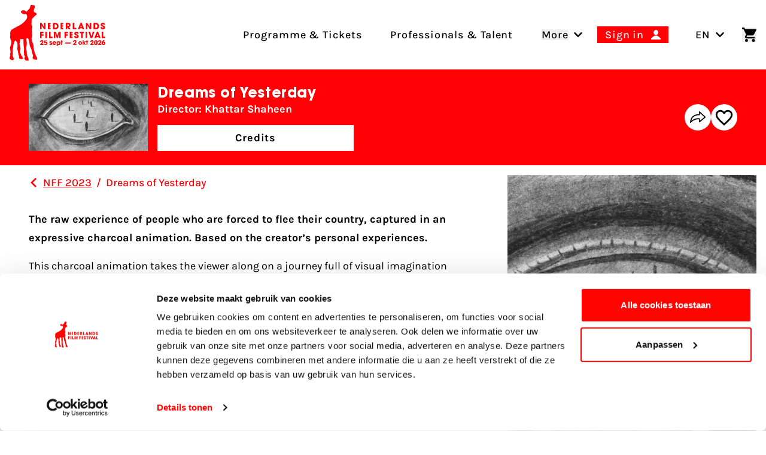

--- FILE ---
content_type: application/javascript
request_url: https://www.filmfestival.nl/dist/assets/pagination-BgTB-iV-.js
body_size: 3879
content:
import{g as q,n as I,a as G,m as T,b as N,s as Y,c as R,d as F}from"./utils-Dxxm5sMs.js";import{c as j,b as D}from"./effect-fade-Bj69Q6dr.js";function U({swiper:e,extendParams:H,on:p,emit:x}){const g=q();H({mousewheel:{enabled:!1,releaseOnEdges:!1,invert:!1,forceToAxis:!1,sensitivity:1,eventsTarget:"container",thresholdDelta:null,thresholdTime:null,noMousewheelClass:"swiper-no-mousewheel"}}),e.mousewheel={enabled:!1};let b,C=I(),y;const f=[];function k(a){let m=0,h=0,n=0,r=0;return"detail"in a&&(h=a.detail),"wheelDelta"in a&&(h=-a.wheelDelta/120),"wheelDeltaY"in a&&(h=-a.wheelDeltaY/120),"wheelDeltaX"in a&&(m=-a.wheelDeltaX/120),"axis"in a&&a.axis===a.HORIZONTAL_AXIS&&(m=h,h=0),n=m*10,r=h*10,"deltaY"in a&&(r=a.deltaY),"deltaX"in a&&(n=a.deltaX),a.shiftKey&&!n&&(n=r,r=0),(n||r)&&a.deltaMode&&(a.deltaMode===1?(n*=40,r*=40):(n*=800,r*=800)),n&&!m&&(m=n<1?-1:1),r&&!h&&(h=r<1?-1:1),{spinX:m,spinY:h,pixelX:n,pixelY:r}}function P(){e.enabled&&(e.mouseEntered=!0)}function E(){e.enabled&&(e.mouseEntered=!1)}function M(a){return e.params.mousewheel.thresholdDelta&&a.delta<e.params.mousewheel.thresholdDelta||e.params.mousewheel.thresholdTime&&I()-C<e.params.mousewheel.thresholdTime?!1:a.delta>=6&&I()-C<60?!0:(a.direction<0?(!e.isEnd||e.params.loop)&&!e.animating&&(e.slideNext(),x("scroll",a.raw)):(!e.isBeginning||e.params.loop)&&!e.animating&&(e.slidePrev(),x("scroll",a.raw)),C=new g.Date().getTime(),!1)}function B(a){const l=e.params.mousewheel;if(a.direction<0){if(e.isEnd&&!e.params.loop&&l.releaseOnEdges)return!0}else if(e.isBeginning&&!e.params.loop&&l.releaseOnEdges)return!0;return!1}function $(a){let l=a,i=!0;if(!e.enabled||a.target.closest(`.${e.params.mousewheel.noMousewheelClass}`))return;const u=e.params.mousewheel;e.params.cssMode&&l.preventDefault();let m=e.el;e.params.mousewheel.eventsTarget!=="container"&&(m=document.querySelector(e.params.mousewheel.eventsTarget));const h=m&&m.contains(l.target);if(!e.mouseEntered&&!h&&!u.releaseOnEdges)return!0;l.originalEvent&&(l=l.originalEvent);let n=0;const r=e.rtlTranslate?-1:1,o=k(l);if(u.forceToAxis)if(e.isHorizontal())if(Math.abs(o.pixelX)>Math.abs(o.pixelY))n=-o.pixelX*r;else return!0;else if(Math.abs(o.pixelY)>Math.abs(o.pixelX))n=-o.pixelY;else return!0;else n=Math.abs(o.pixelX)>Math.abs(o.pixelY)?-o.pixelX*r:-o.pixelY;if(n===0)return!0;u.invert&&(n=-n);let v=e.getTranslate()+n*u.sensitivity;if(v>=e.minTranslate()&&(v=e.minTranslate()),v<=e.maxTranslate()&&(v=e.maxTranslate()),i=e.params.loop?!0:!(v===e.minTranslate()||v===e.maxTranslate()),i&&e.params.nested&&l.stopPropagation(),!e.params.freeMode||!e.params.freeMode.enabled){const s={time:I(),delta:Math.abs(n),direction:Math.sign(n),raw:a};f.length>=2&&f.shift();const d=f.length?f[f.length-1]:void 0;if(f.push(s),d?(s.direction!==d.direction||s.delta>d.delta||s.time>d.time+150)&&M(s):M(s),B(s))return!0}else{const s={time:I(),delta:Math.abs(n),direction:Math.sign(n)},d=y&&s.time<y.time+500&&s.delta<=y.delta&&s.direction===y.direction;if(!d){y=void 0;let c=e.getTranslate()+n*u.sensitivity;const L=e.isBeginning,_=e.isEnd;if(c>=e.minTranslate()&&(c=e.minTranslate()),c<=e.maxTranslate()&&(c=e.maxTranslate()),e.setTransition(0),e.setTranslate(c),e.updateProgress(),e.updateActiveIndex(),e.updateSlidesClasses(),(!L&&e.isBeginning||!_&&e.isEnd)&&e.updateSlidesClasses(),e.params.loop&&e.loopFix({direction:s.direction<0?"next":"prev",byMousewheel:!0}),e.params.freeMode.sticky){clearTimeout(b),b=void 0,f.length>=15&&f.shift();const O=f.length?f[f.length-1]:void 0,X=f[0];if(f.push(s),O&&(s.delta>O.delta||s.direction!==O.direction))f.splice(0);else if(f.length>=15&&s.time-X.time<500&&X.delta-s.delta>=1&&s.delta<=6){const z=n>0?.8:.2;y=s,f.splice(0),b=G(()=>{e.destroyed||!e.params||e.slideToClosest(e.params.speed,!0,void 0,z)},0)}b||(b=G(()=>{if(e.destroyed||!e.params)return;const z=.5;y=s,f.splice(0),e.slideToClosest(e.params.speed,!0,void 0,z)},500))}if(d||x("scroll",l),e.params.autoplay&&e.params.autoplay.disableOnInteraction&&e.autoplay.stop(),u.releaseOnEdges&&(c===e.minTranslate()||c===e.maxTranslate()))return!0}}return l.preventDefault?l.preventDefault():l.returnValue=!1,!1}function S(a){let l=e.el;e.params.mousewheel.eventsTarget!=="container"&&(l=document.querySelector(e.params.mousewheel.eventsTarget)),l[a]("mouseenter",P),l[a]("mouseleave",E),l[a]("wheel",$)}function A(){return e.params.cssMode?(e.wrapperEl.removeEventListener("wheel",$),!0):e.mousewheel.enabled?!1:(S("addEventListener"),e.mousewheel.enabled=!0,!0)}function t(){return e.params.cssMode?(e.wrapperEl.addEventListener(event,$),!0):e.mousewheel.enabled?(S("removeEventListener"),e.mousewheel.enabled=!1,!0):!1}p("init",()=>{!e.params.mousewheel.enabled&&e.params.cssMode&&t(),e.params.mousewheel.enabled&&A()}),p("destroy",()=>{e.params.cssMode&&A(),e.mousewheel.enabled&&t()}),Object.assign(e.mousewheel,{enable:A,disable:t})}function V({swiper:e,extendParams:H,on:p,emit:x}){const g="swiper-pagination";H({pagination:{el:null,bulletElement:"span",clickable:!1,hideOnClick:!1,renderBullet:null,renderProgressbar:null,renderFraction:null,renderCustom:null,progressbarOpposite:!1,type:"bullets",dynamicBullets:!1,dynamicMainBullets:1,formatFractionCurrent:t=>t,formatFractionTotal:t=>t,bulletClass:`${g}-bullet`,bulletActiveClass:`${g}-bullet-active`,modifierClass:`${g}-`,currentClass:`${g}-current`,totalClass:`${g}-total`,hiddenClass:`${g}-hidden`,progressbarFillClass:`${g}-progressbar-fill`,progressbarOppositeClass:`${g}-progressbar-opposite`,clickableClass:`${g}-clickable`,lockClass:`${g}-lock`,horizontalClass:`${g}-horizontal`,verticalClass:`${g}-vertical`,paginationDisabledClass:`${g}-disabled`}}),e.pagination={el:null,bullets:[]};let b,C=0;function y(){return!e.params.pagination.el||!e.pagination.el||Array.isArray(e.pagination.el)&&e.pagination.el.length===0}function f(t,a){const{bulletActiveClass:l}=e.params.pagination;t&&(t=t[`${a==="prev"?"previous":"next"}ElementSibling`],t&&(t.classList.add(`${l}-${a}`),t=t[`${a==="prev"?"previous":"next"}ElementSibling`],t&&t.classList.add(`${l}-${a}-${a}`)))}function k(t,a,l){if(t=t%l,a=a%l,a===t+1)return"next";if(a===t-1)return"previous"}function P(t){const a=t.target.closest(D(e.params.pagination.bulletClass));if(!a)return;t.preventDefault();const l=F(a)*e.params.slidesPerGroup;if(e.params.loop){if(e.realIndex===l)return;const i=k(e.realIndex,l,e.slides.length);i==="next"?e.slideNext():i==="previous"?e.slidePrev():e.slideToLoop(l)}else e.slideTo(l)}function E(){const t=e.rtl,a=e.params.pagination;if(y())return;let l=e.pagination.el;l=T(l);let i,u;const m=e.virtual&&e.params.virtual.enabled?e.virtual.slides.length:e.slides.length,h=e.params.loop?Math.ceil(m/e.params.slidesPerGroup):e.snapGrid.length;if(e.params.loop?(u=e.previousRealIndex||0,i=e.params.slidesPerGroup>1?Math.floor(e.realIndex/e.params.slidesPerGroup):e.realIndex):typeof e.snapIndex<"u"?(i=e.snapIndex,u=e.previousSnapIndex):(u=e.previousIndex||0,i=e.activeIndex||0),a.type==="bullets"&&e.pagination.bullets&&e.pagination.bullets.length>0){const n=e.pagination.bullets;let r,o,v;if(a.dynamicBullets&&(b=R(n[0],e.isHorizontal()?"width":"height"),l.forEach(s=>{s.style[e.isHorizontal()?"width":"height"]=`${b*(a.dynamicMainBullets+4)}px`}),a.dynamicMainBullets>1&&u!==void 0&&(C+=i-(u||0),C>a.dynamicMainBullets-1?C=a.dynamicMainBullets-1:C<0&&(C=0)),r=Math.max(i-C,0),o=r+(Math.min(n.length,a.dynamicMainBullets)-1),v=(o+r)/2),n.forEach(s=>{const d=[...["","-next","-next-next","-prev","-prev-prev","-main"].map(c=>`${a.bulletActiveClass}${c}`)].map(c=>typeof c=="string"&&c.includes(" ")?c.split(" "):c).flat();s.classList.remove(...d)}),l.length>1)n.forEach(s=>{const d=F(s);d===i?s.classList.add(...a.bulletActiveClass.split(" ")):e.isElement&&s.setAttribute("part","bullet"),a.dynamicBullets&&(d>=r&&d<=o&&s.classList.add(...`${a.bulletActiveClass}-main`.split(" ")),d===r&&f(s,"prev"),d===o&&f(s,"next"))});else{const s=n[i];if(s&&s.classList.add(...a.bulletActiveClass.split(" ")),e.isElement&&n.forEach((d,c)=>{d.setAttribute("part",c===i?"bullet-active":"bullet")}),a.dynamicBullets){const d=n[r],c=n[o];for(let L=r;L<=o;L+=1)n[L]&&n[L].classList.add(...`${a.bulletActiveClass}-main`.split(" "));f(d,"prev"),f(c,"next")}}if(a.dynamicBullets){const s=Math.min(n.length,a.dynamicMainBullets+4),d=(b*s-b)/2-v*b,c=t?"right":"left";n.forEach(L=>{L.style[e.isHorizontal()?c:"top"]=`${d}px`})}}l.forEach((n,r)=>{if(a.type==="fraction"&&(n.querySelectorAll(D(a.currentClass)).forEach(o=>{o.textContent=a.formatFractionCurrent(i+1)}),n.querySelectorAll(D(a.totalClass)).forEach(o=>{o.textContent=a.formatFractionTotal(h)})),a.type==="progressbar"){let o;a.progressbarOpposite?o=e.isHorizontal()?"vertical":"horizontal":o=e.isHorizontal()?"horizontal":"vertical";const v=(i+1)/h;let s=1,d=1;o==="horizontal"?s=v:d=v,n.querySelectorAll(D(a.progressbarFillClass)).forEach(c=>{c.style.transform=`translate3d(0,0,0) scaleX(${s}) scaleY(${d})`,c.style.transitionDuration=`${e.params.speed}ms`})}a.type==="custom"&&a.renderCustom?(Y(n,a.renderCustom(e,i+1,h)),r===0&&x("paginationRender",n)):(r===0&&x("paginationRender",n),x("paginationUpdate",n)),e.params.watchOverflow&&e.enabled&&n.classList[e.isLocked?"add":"remove"](a.lockClass)})}function M(){const t=e.params.pagination;if(y())return;const a=e.virtual&&e.params.virtual.enabled?e.virtual.slides.length:e.grid&&e.params.grid.rows>1?e.slides.length/Math.ceil(e.params.grid.rows):e.slides.length;let l=e.pagination.el;l=T(l);let i="";if(t.type==="bullets"){let u=e.params.loop?Math.ceil(a/e.params.slidesPerGroup):e.snapGrid.length;e.params.freeMode&&e.params.freeMode.enabled&&u>a&&(u=a);for(let m=0;m<u;m+=1)t.renderBullet?i+=t.renderBullet.call(e,m,t.bulletClass):i+=`<${t.bulletElement} ${e.isElement?'part="bullet"':""} class="${t.bulletClass}"></${t.bulletElement}>`}t.type==="fraction"&&(t.renderFraction?i=t.renderFraction.call(e,t.currentClass,t.totalClass):i=`<span class="${t.currentClass}"></span> / <span class="${t.totalClass}"></span>`),t.type==="progressbar"&&(t.renderProgressbar?i=t.renderProgressbar.call(e,t.progressbarFillClass):i=`<span class="${t.progressbarFillClass}"></span>`),e.pagination.bullets=[],l.forEach(u=>{t.type!=="custom"&&Y(u,i||""),t.type==="bullets"&&e.pagination.bullets.push(...u.querySelectorAll(D(t.bulletClass)))}),t.type!=="custom"&&x("paginationRender",l[0])}function B(){e.params.pagination=j(e,e.originalParams.pagination,e.params.pagination,{el:"swiper-pagination"});const t=e.params.pagination;if(!t.el)return;let a;typeof t.el=="string"&&e.isElement&&(a=e.el.querySelector(t.el)),!a&&typeof t.el=="string"&&(a=[...document.querySelectorAll(t.el)]),a||(a=t.el),!(!a||a.length===0)&&(e.params.uniqueNavElements&&typeof t.el=="string"&&Array.isArray(a)&&a.length>1&&(a=[...e.el.querySelectorAll(t.el)],a.length>1&&(a=a.find(l=>N(l,".swiper")[0]===e.el))),Array.isArray(a)&&a.length===1&&(a=a[0]),Object.assign(e.pagination,{el:a}),a=T(a),a.forEach(l=>{t.type==="bullets"&&t.clickable&&l.classList.add(...(t.clickableClass||"").split(" ")),l.classList.add(t.modifierClass+t.type),l.classList.add(e.isHorizontal()?t.horizontalClass:t.verticalClass),t.type==="bullets"&&t.dynamicBullets&&(l.classList.add(`${t.modifierClass}${t.type}-dynamic`),C=0,t.dynamicMainBullets<1&&(t.dynamicMainBullets=1)),t.type==="progressbar"&&t.progressbarOpposite&&l.classList.add(t.progressbarOppositeClass),t.clickable&&l.addEventListener("click",P),e.enabled||l.classList.add(t.lockClass)}))}function $(){const t=e.params.pagination;if(y())return;let a=e.pagination.el;a&&(a=T(a),a.forEach(l=>{l.classList.remove(t.hiddenClass),l.classList.remove(t.modifierClass+t.type),l.classList.remove(e.isHorizontal()?t.horizontalClass:t.verticalClass),t.clickable&&(l.classList.remove(...(t.clickableClass||"").split(" ")),l.removeEventListener("click",P))})),e.pagination.bullets&&e.pagination.bullets.forEach(l=>l.classList.remove(...t.bulletActiveClass.split(" ")))}p("changeDirection",()=>{if(!e.pagination||!e.pagination.el)return;const t=e.params.pagination;let{el:a}=e.pagination;a=T(a),a.forEach(l=>{l.classList.remove(t.horizontalClass,t.verticalClass),l.classList.add(e.isHorizontal()?t.horizontalClass:t.verticalClass)})}),p("init",()=>{e.params.pagination.enabled===!1?A():(B(),M(),E())}),p("activeIndexChange",()=>{typeof e.snapIndex>"u"&&E()}),p("snapIndexChange",()=>{E()}),p("snapGridLengthChange",()=>{M(),E()}),p("destroy",()=>{$()}),p("enable disable",()=>{let{el:t}=e.pagination;t&&(t=T(t),t.forEach(a=>a.classList[e.enabled?"remove":"add"](e.params.pagination.lockClass)))}),p("lock unlock",()=>{E()}),p("click",(t,a)=>{const l=a.target,i=T(e.pagination.el);if(e.params.pagination.el&&e.params.pagination.hideOnClick&&i&&i.length>0&&!l.classList.contains(e.params.pagination.bulletClass)){if(e.navigation&&(e.navigation.nextEl&&l===e.navigation.nextEl||e.navigation.prevEl&&l===e.navigation.prevEl))return;const u=i[0].classList.contains(e.params.pagination.hiddenClass);x(u===!0?"paginationShow":"paginationHide"),i.forEach(m=>m.classList.toggle(e.params.pagination.hiddenClass))}});const S=()=>{e.el.classList.remove(e.params.pagination.paginationDisabledClass);let{el:t}=e.pagination;t&&(t=T(t),t.forEach(a=>a.classList.remove(e.params.pagination.paginationDisabledClass))),B(),M(),E()},A=()=>{e.el.classList.add(e.params.pagination.paginationDisabledClass);let{el:t}=e.pagination;t&&(t=T(t),t.forEach(a=>a.classList.add(e.params.pagination.paginationDisabledClass))),$()};Object.assign(e.pagination,{enable:S,disable:A,render:M,update:E,init:B,destroy:$})}export{U as M,V as P};
